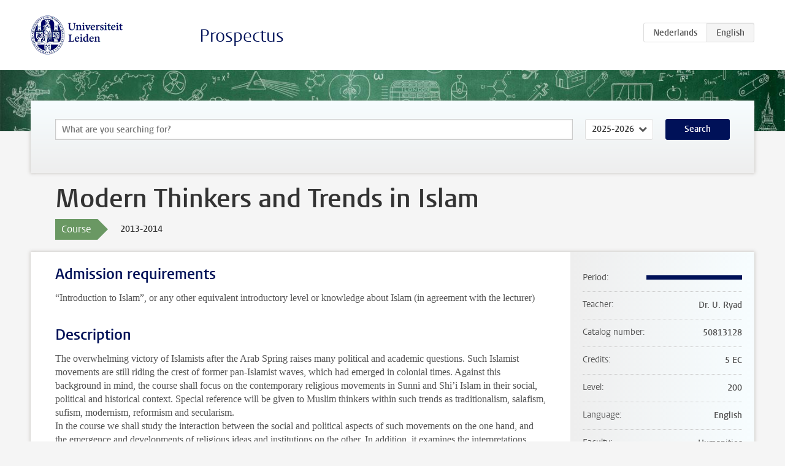

--- FILE ---
content_type: text/html; charset=UTF-8
request_url: https://www.studiegids.universiteitleiden.nl/en/courses/36360/modern-thinkers-and-trends-in-islam
body_size: 4200
content:
<!DOCTYPE html>
<html lang="en">
<head>
    <meta charset="utf-8">
    <meta name="viewport" content="width=device-width, initial-scale=1, maximum-scale=1">
    <meta http-equiv="X-UA-Compatible" content="IE=edge" />
    <title>Modern Thinkers and Trends in Islam, 2013-2014 - Prospectus - Universiteit Leiden</title>

    <!-- icons -->
    <link rel="shortcut icon" href="https://www.universiteitleiden.nl/design-1.0/assets/icons/favicon.ico" />
    <link rel="icon" type="image/png" sizes="32x32" href="https://www.universiteitleiden.nl/design-1.0/assets/icons/icon-32px.png" />
    <link rel="icon" type="image/png" sizes="96x96" href="https://www.universiteitleiden.nl/design-1.0/assets/icons/icon-96px.png" />
    <link rel="icon" type="image/png" sizes="195x195" href="https://www.universiteitleiden.nl/design-1.0/assets/icons/icon-195px.png" />

    <link rel="apple-touch-icon" href="https://www.universiteitleiden.nl/design-1.0/assets/icons/icon-120px.png" /> <!-- iPhone retina -->
    <link rel="apple-touch-icon" sizes="180x180" href="https://www.universiteitleiden.nl/design-1.0/assets/icons/icon-180px.png" /> <!-- iPhone 6 plus -->
    <link rel="apple-touch-icon" sizes="152x152" href="https://www.universiteitleiden.nl/design-1.0/assets/icons/icon-152px.png" /> <!-- iPad retina -->
    <link rel="apple-touch-icon" sizes="167x167" href="https://www.universiteitleiden.nl/design-1.0/assets/icons/icon-167px.png" /> <!-- iPad pro -->

    <link rel="stylesheet" href="https://www.universiteitleiden.nl/design-1.0/css/ul2common/screen.css">
    <link rel="stylesheet" href="/css/screen.css" />
</head>
<body class="prospectus course">
<script> document.body.className += ' js'; </script>


<div class="header-container">
    <header class="wrapper clearfix">
        <p class="logo">
            <a href="https://www.studiegids.universiteitleiden.nl/en">
                <img width="151" height="64" src="https://www.universiteitleiden.nl/design-1.0/assets/images/zegel.png" alt="Universiteit Leiden"/>
            </a>
        </p>
        <p class="site-name"><a href="https://www.studiegids.universiteitleiden.nl/en">Prospectus</a></p>
        <div class="language-btn-group">
                        <a href="https://www.studiegids.universiteitleiden.nl/courses/36360/modern-thinkers-and-trends-in-islam" class="btn">
                <abbr title="Nederlands">nl</abbr>
            </a>
                                <span class="btn active">
                <abbr title="English">en</abbr>
            </span>
            </div>    </header>
</div>

<div class="hero" data-bgset="/img/hero-435w.jpg 435w, /img/hero-786w.jpg 786w, /img/hero-1440w.jpg 1440w, /img/hero-2200w.jpg 2200w"></div>


    <div class="search-container">
    <form action="https://www.studiegids.universiteitleiden.nl/en/search" class="search-form wrapper">
        <input type="hidden" name="for" value="courses" />
        <div class="search">
            <!-- <label class="select">
    <span>Search for</span>
    <select name="for">
                    <option value="courses">Courses</option>
                    <option value="programmes">Programmes</option>
            </select>
</label> -->
            <label class="keywords no-label">
    <span>Keywords</span>
    <input type="search" name="q" value="" placeholder="What are you searching for?" autofocus autocomplete="off"/>
</label>            <label class="select no-label">
    <span>Academic year</span>
    <select name="edition">
                    <option selected>2025-2026</option>
                    <option>2024-2025</option>
                    <option>2023-2024</option>
                    <option>2022-2023</option>
                    <option>2021-2022</option>
                    <option>2020-2021</option>
                    <option>2019-2020</option>
                    <option>2018-2019</option>
                    <option>2017-2018</option>
                    <option>2016-2017</option>
                    <option>2015-2016</option>
                    <option>2014-2015</option>
                    <option>2013-2014</option>
                    <option>2012-2013</option>
                    <option>2011-2012</option>
                    <option>2010-2011</option>
            </select>
</label>            <button type="submit">Search</button>        </div>
    </form>
</div>



    <div class="main-container">
        <div class="wrapper summary">
            <article class="content">
                <h1>Modern Thinkers and Trends in Islam</h1>
                <div class="meta">
                    <div class="entity">
                        <span><b>Course</b></span>
                    </div>
                    <div class="edition">
                        <span>2013-2014</span>
                    </div>
                                    </div>
            </article>
        </div>
        <div class="wrapper main clearfix">

            <article class="content">
                <h2>Admission requirements</h2>

<p>“Introduction to Islam”, or any other equivalent introductory level or knowledge about Islam (in agreement with the lecturer)</p>


<h2>Description</h2>

<p>The overwhelming victory of Islamists after the Arab Spring raises many political and academic questions. Such Islamist movements are still riding the crest of former pan-Islamist waves, which had emerged in colonial times. Against this background in mind, the course shall focus on the contemporary religious movements in Sunni and Shi’i Islam in their social, political and historical context. Special reference will be given to Muslim thinkers within such trends as traditionalism, salafism, sufism, modernism, reformism and secularism.<br>
 In the course we shall study the interaction between the social and political aspects of such movements on the one hand, and the emergence and developments of religious ideas and institutions on the other. In addition, it examines the interpretations given by modern Muslim thinkers regarding Islamic primary sources (the Qur’an, Sunna, Islamic law, etc.) as responses to contemporary religious, cultural, social and political changes and challenges of modernity.<br>
 Questions to be raised here will be: Why did Muslims feel the necessity of re-evaluating their Islamic past and traditions in the light of modernity? How did such re-interpretations take place? Which debates did Muslim intellectuals perform regarding the western influence on the daily life of Muslims and the role of Ijtihad (independent interpretation) therein? Are there any similar challenges which Muslims in the West nowadays are still facing?</p>


<h2>Course objectives</h2>

<ul>
<li><p>Knowledge: The course offers students knowledge of a) the history of the most prominent and authoritative Muslim figures and movements and their idea developments in modern Islamic thinking, b) a typology of modern trends (such as traditionalism, neo-traditionalism, fundamentalism, reformism, islamism or political Islam, modernism, neo-modernism, etc., c) the life and legacies of such thinkers as Rifa’a al-Tahtawi, Jamal al-Din al-Afghani, Muhammad Abduh, Rashid Rida, Yusuf al-Qaradawi, Tariq Ramadan, Sayyid Hossein Nasr and Abdel-Karim Souroush.</p></li>
<li><p>Insight: students will gain insight in the diversity of thinkers and trends, and their views regarding the confrontation of Muslims with modernity on the basis of different subjects, such as reformation of islam, the relationship with the West, the status of women in Islam, Islam and politics, etc.</p></li>
<li><p>Skills: upon the completion of the course students are expected to define and recognize the characteristics of such different typologies in Islam.</p></li>
</ul>


<h2>Timetable</h2>

<p><a href="http://hum.leidenuniv.nl/studenten/godgeleerdheid/ba-godgeleerdheid.html">Rooster</a></p>


<h2>Mode of instruction</h2>

<ul>
<li>Lecture<br>
It is expected that students should actively participate in the class.</li>
</ul>


<h2>Course Load</h2>

<p>– Attendance: 2 × 12 weeks = 24 hours.<br>
 – Mandatory literature: 80 hours<br>
 – Mid-term Paper: 30 hours</p>


<h2>Assessment method</h2>

<p>Mid-term paper (30%)<br>
 Written exam containing essay-questions (Dutch-speaking students can answer in Dutch) (70%)</p>


<h2>Blackboard</h2>

<p>Yes, <a href="http://www.blackboard.leidenuniv.nl/webapps/portal/frameset.jsp">Blackboard</a></p>


<h2>Reading list</h2>

<p>A reader will be available to students in advance.<br>
 Capita selecta of the following:</p>

<ul>
<li><p>Albert Hourani, Arabic Thought in the Liberal Age 1798-1939, Cambridge University Press, 1938</p></li>
<li><p>Shepard, William E., ‘Islam and Ideology: Towards a Typology’, International Journal of Middle East Studies, vol. 19/3 (August 1987), pp. 307-335;</p></li>
<li><p>Graham, William A., ‘Traditionalism in Islam: An essay in Interpretation’, Journal of Interdisciplinary History, vol. 23/3, Religion and History (winter 1993), pp. 495-522;</p></li>
<li><p>Vakili, Valla, ‘Abdolkarim Soroush and Critical Discourse in Iran’, in John Esposito and John Voll, (eds.), The Makers of Contemporary Islam, Oxford: Oxford University Press, 2001 (chapter 9).</p></li>
</ul>


<h2>Registration</h2>

<p>Via <a href="https://usis.leidenuniv.nl">uSis</a><br>
 In addition to the registration in uSis, students are also expected to self-enroll in <a href="http://www.blackboard.leidenuniv.nl/webapps/portal/frameset.jsp">Blackboard</a> a few weeks before the course starts.</p>

<p>Exchange and Study Abroad students, please see <a href="http://www.leiden.edu/studyinleiden/sap/application.html">the Study in Leiden website</a> for information on how to apply.</p>


<h2>Registration Studeren à la carte and Contractonderwijs</h2>

<p>Registration A la carte: http://www.hum.leidenuniv.nl/godsdienstwetenschappen/aanstaandestudenten/toehoorders-cursussen/toehoordersonderwijs/inschrijven.html</p>

<p>Registration Contractonderwijs via: http://www.hum.leidenuniv.nl/onderwijs/contractonderwijs/</p>


<h2>Contact information</h2>

<p><a href="&#x6d;&#x61;&#105;&#108;&#116;&#111;&#x3a;&#x75;&#x2e;&#114;&#121;&#97;d&#x40;&#x72;&#x65;&#108;&#105;&#103;&#x69;&#x6f;&#x6e;&#46;&#108;&#101;&#105;&#x64;&#x65;&#x6e;&#117;&#110;&#105;v&#x2e;&#x6e;&#x6c;">Dr. Umar Ryad</a> + 31 (0) 71 5272568<br>
 Homepage: http://www.hum.leiden.edu/religion/organisation/ryad.jsp.</p>


<h2>Remarks</h2>

<p>Course language: English (or in Dutch: when all participants have a working knowledge of Dutch)</p>

<p>Presence is obligatory; the student can be excluded from the exam with more than 3x absence</p>

            </article>

            <aside>
                <dl>
                    <dt>Period</dt>
                    <dd class="has-block-lines"><div class="block-lines"><span class="block block-1 block-on"></span><span class="block block-2 block-on"></span><span class="block block-3 block-on"></span><span class="block block-4 block-on"></span></div></dd>
                                            <dt>Teacher</dt>
                                                    <dd>Dr. U. Ryad</dd>
                                                                                    <dt>Catalog number</dt>
                    <dd>50813128</dd>
                                                            <dt>Credits</dt>
                    <dd>5 EC</dd>
                                                            <dt>Level</dt>
                    <dd>200</dd>
                                                                                <dt>Language</dt>
                    <dd>English</dd>
                                                            <dt>Faculty</dt>
                    <dd>Humanities</dd>
                                                        </dl>

                                    <h2>Part of</h2>
                    <ul class="link-list">
                                                    <li>
                                <a href="https://www.studiegids.universiteitleiden.nl/en/studies/2389/islamic-studies">
                                    <strong>Islamic Studies</strong>
                                    <span class="meta">Bachelor</span>
                                </a>
                            </li>
                                                    <li>
                                <a href="https://www.studiegids.universiteitleiden.nl/en/studies/2388/theology">
                                    <strong>Theology</strong>
                                    <span class="meta">Bachelor</span>
                                </a>
                            </li>
                                                    <li>
                                <a href="https://www.studiegids.universiteitleiden.nl/en/studies/2385/world-religions">
                                    <strong>World Religions</strong>
                                    <span class="meta">Bachelor</span>
                                </a>
                            </li>
                                            </ul>
                
                
                                <h2>Available as</h2>
                <dl>
                                            <dt>A la Carte</dt>
                        <dd>Yes</dd>
                                            <dt>Contract</dt>
                        <dd>Yes</dd>
                                            <dt>Elective choice</dt>
                        <dd>Yes</dd>
                                            <dt>Evening course</dt>
                        <dd>No</dd>
                                            <dt>Exchange / Study Abroad</dt>
                        <dd>Yes</dd>
                                            <dt>Honours Class</dt>
                        <dd>No</dd>
                                    </dl>
                
                            </aside>

        </div>
    </div>


<div class="footer-container">
    <footer class="wrapper">
        <p><a href="https://www.student.universiteitleiden.nl/en">Student website</a> — <a href="https://www.organisatiegids.universiteitleiden.nl/en/regulations/general/privacy-statements">Privacy</a> — <a href="/en/contact">Contact</a></p>

    </footer>
</div>

<script async defer src="/js/ul2.js" data-main="/js/ul2common/main.js"></script>
<script async defer src="/js/prospectus.js"></script>

    <script async src="https://www.googletagmanager.com/gtag/js?id=UA-874564-27"></script>
    <script>
        window.dataLayer = window.dataLayer || [];
        function gtag(){dataLayer.push(arguments);}
        gtag('js', new Date());
        gtag('config', 'UA-874564-27', {'anonymize_ip':true});
    </script>

</body>
</html>
